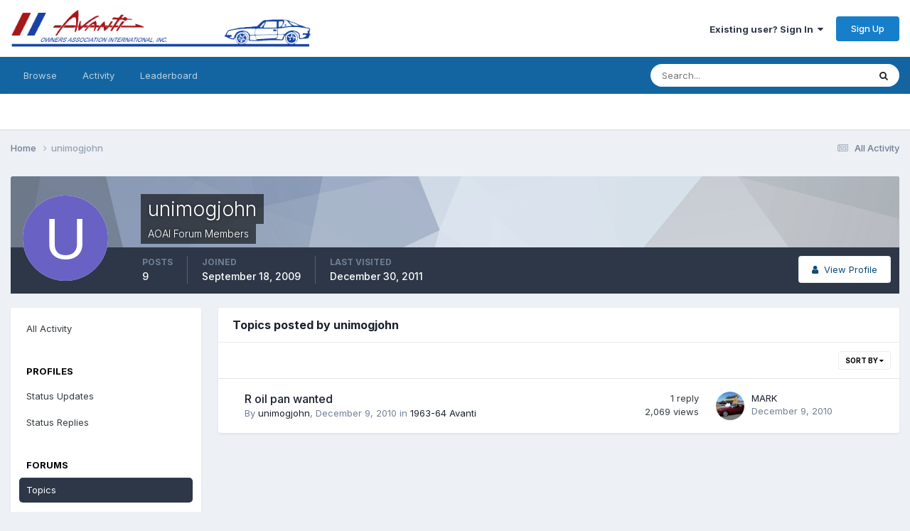

--- FILE ---
content_type: text/html;charset=UTF-8
request_url: https://aoai.org/forums/profile/9158-unimogjohn/content/?type=forums_topic
body_size: 8396
content:
<!DOCTYPE html>
<html lang="en-US" dir="ltr">
	<head>
		<meta charset="utf-8">
        
		<title>unimogjohn's Content - AOAI Forums</title>
		
		
		
		

	<meta name="viewport" content="width=device-width, initial-scale=1">


	
	


	<meta name="twitter:card" content="summary" />


	
		<meta name="twitter:site" content="@avantimagazine" />
	



	
		
			
				<meta property="og:site_name" content="AOAI Forums">
			
		
	

	
		
			
				<meta property="og:locale" content="en_US">
			
		
	


	
		<link rel="canonical" href="https://aoai.org/forums/profile/9158-unimogjohn/content/?type=forums_topic" />
	





<link rel="manifest" href="https://aoai.org/forums/manifest.webmanifest/">
<meta name="msapplication-config" content="https://aoai.org/forums/browserconfig.xml/">
<meta name="msapplication-starturl" content="/">
<meta name="application-name" content="AOAI Forums">
<meta name="apple-mobile-web-app-title" content="AOAI Forums">

	<meta name="theme-color" content="#ffffff">










<link rel="preload" href="//aoai.org/forums/applications/core/interface/font/fontawesome-webfont.woff2?v=4.7.0" as="font" crossorigin="anonymous">
		


	<link rel="preconnect" href="https://fonts.googleapis.com">
	<link rel="preconnect" href="https://fonts.gstatic.com" crossorigin>
	
		<link href="https://fonts.googleapis.com/css2?family=Inter:wght@300;400;500;600;700&display=swap" rel="stylesheet">
	



	<link rel='stylesheet' href='https://aoai.org/forums/uploads/css_built_3/341e4a57816af3ba440d891ca87450ff_framework.css?v=35cbfe37af1758660715' media='all'>

	<link rel='stylesheet' href='https://aoai.org/forums/uploads/css_built_3/05e81b71abe4f22d6eb8d1a929494829_responsive.css?v=35cbfe37af1758660715' media='all'>

	<link rel='stylesheet' href='https://aoai.org/forums/uploads/css_built_3/90eb5adf50a8c640f633d47fd7eb1778_core.css?v=35cbfe37af1758660715' media='all'>

	<link rel='stylesheet' href='https://aoai.org/forums/uploads/css_built_3/5a0da001ccc2200dc5625c3f3934497d_core_responsive.css?v=35cbfe37af1758660715' media='all'>

	<link rel='stylesheet' href='https://aoai.org/forums/uploads/css_built_3/ffdbd8340d5c38a97b780eeb2549bc3f_profiles.css?v=35cbfe37af1758660715' media='all'>

	<link rel='stylesheet' href='https://aoai.org/forums/uploads/css_built_3/f2ef08fd7eaff94a9763df0d2e2aaa1f_streams.css?v=35cbfe37af1758660715' media='all'>

	<link rel='stylesheet' href='https://aoai.org/forums/uploads/css_built_3/9be4fe0d9dd3ee2160f368f53374cd3f_leaderboard.css?v=35cbfe37af1758660715' media='all'>

	<link rel='stylesheet' href='https://aoai.org/forums/uploads/css_built_3/125515e1b6f230e3adf3a20c594b0cea_profiles_responsive.css?v=35cbfe37af1758660715' media='all'>

	<link rel='stylesheet' href='https://aoai.org/forums/uploads/css_built_3/6a6afb106122c1b73b3caacf669ca862_profile.css?v=35cbfe37af1758660715' media='all'>

	<link rel='stylesheet' href='https://aoai.org/forums/uploads/css_built_3/62e269ced0fdab7e30e026f1d30ae516_forums.css?v=35cbfe37af1758660715' media='all'>

	<link rel='stylesheet' href='https://aoai.org/forums/uploads/css_built_3/76e62c573090645fb99a15a363d8620e_forums_responsive.css?v=35cbfe37af1758660715' media='all'>





<link rel='stylesheet' href='https://aoai.org/forums/uploads/css_built_3/258adbb6e4f3e83cd3b355f84e3fa002_custom.css?v=35cbfe37af1758660715' media='all'>




		
		

	
	<link rel='shortcut icon' href='https://aoai.org/forums/uploads/monthly_2016_12/favicon.ico.8b1e8928e7bf5e946a8039248f4da94b.ico' type="image/x-icon">

	</head>
	<body class='ipsApp ipsApp_front ipsJS_none ipsClearfix' data-controller='core.front.core.app' data-message="" data-pageApp='core' data-pageLocation='front' data-pageModule='members' data-pageController='profile' data-pageID='9158'  >
		
        

        

		<a href='#ipsLayout_mainArea' class='ipsHide' title='Go to main content on this page' accesskey='m'>Jump to content</a>
		





		<div id='ipsLayout_header' class='ipsClearfix'>
			<header>
				<div class='ipsLayout_container'>
					


<a href='https://aoai.org/forums/' id='elLogo' accesskey='1'><img src="https://aoai.org/forums/uploads/monthly_2019_05/letterheadlogo.jpg.f3015b6a43b4db03cc8f69e2da05517e.jpg" alt='AOAI Forums'></a>

					
						

	<ul id='elUserNav' class='ipsList_inline cSignedOut ipsResponsive_showDesktop'>
		
        
		
        
        
            
            <li id='elSignInLink'>
                <a href='https://aoai.org/forums/login/' data-ipsMenu-closeOnClick="false" data-ipsMenu id='elUserSignIn'>
                    Existing user? Sign In &nbsp;<i class='fa fa-caret-down'></i>
                </a>
                
<div id='elUserSignIn_menu' class='ipsMenu ipsMenu_auto ipsHide'>
	<form accept-charset='utf-8' method='post' action='https://aoai.org/forums/login/'>
		<input type="hidden" name="csrfKey" value="c82f3fa4adde491296d9d0d6aa96e4ad">
		<input type="hidden" name="ref" value="aHR0cHM6Ly9hb2FpLm9yZy9mb3J1bXMvcHJvZmlsZS85MTU4LXVuaW1vZ2pvaG4vY29udGVudC8/dHlwZT1mb3J1bXNfdG9waWM=">
		<div data-role="loginForm">
			
			
			
				
<div class="ipsPad ipsForm ipsForm_vertical">
	<h4 class="ipsType_sectionHead">Sign In</h4>
	<br><br>
	<ul class='ipsList_reset'>
		<li class="ipsFieldRow ipsFieldRow_noLabel ipsFieldRow_fullWidth">
			
			
				<input type="email" placeholder="Email Address" name="auth" autocomplete="email">
			
		</li>
		<li class="ipsFieldRow ipsFieldRow_noLabel ipsFieldRow_fullWidth">
			<input type="password" placeholder="Password" name="password" autocomplete="current-password">
		</li>
		<li class="ipsFieldRow ipsFieldRow_checkbox ipsClearfix">
			<span class="ipsCustomInput">
				<input type="checkbox" name="remember_me" id="remember_me_checkbox" value="1" checked aria-checked="true">
				<span></span>
			</span>
			<div class="ipsFieldRow_content">
				<label class="ipsFieldRow_label" for="remember_me_checkbox">Remember me</label>
				<span class="ipsFieldRow_desc">Not recommended on shared computers</span>
			</div>
		</li>
		<li class="ipsFieldRow ipsFieldRow_fullWidth">
			<button type="submit" name="_processLogin" value="usernamepassword" class="ipsButton ipsButton_primary ipsButton_small" id="elSignIn_submit">Sign In</button>
			
				<p class="ipsType_right ipsType_small">
					
						<a href='https://aoai.org/forums/lostpassword/' data-ipsDialog data-ipsDialog-title='Forgot your password?'>
					
					Forgot your password?</a>
				</p>
			
		</li>
	</ul>
</div>
			
		</div>
	</form>
</div>
            </li>
            
        
		
			<li>
				
					<a href='https://aoai.org/forums/register/' data-ipsDialog data-ipsDialog-size='narrow' data-ipsDialog-title='Sign Up' id='elRegisterButton' class='ipsButton ipsButton_normal ipsButton_primary'>Sign Up</a>
				
			</li>
		
	</ul>

						
<ul class='ipsMobileHamburger ipsList_reset ipsResponsive_hideDesktop'>
	<li data-ipsDrawer data-ipsDrawer-drawerElem='#elMobileDrawer'>
		<a href='#'>
			
			
				
			
			
			
			<i class='fa fa-navicon'></i>
		</a>
	</li>
</ul>
					
				</div>
			</header>
			

	<nav data-controller='core.front.core.navBar' class=' ipsResponsive_showDesktop'>
		<div class='ipsNavBar_primary ipsLayout_container '>
			<ul data-role="primaryNavBar" class='ipsClearfix'>
				


	
		
		
		<li  id='elNavSecondary_1' data-role="navBarItem" data-navApp="core" data-navExt="CustomItem">
			
			
				<a href="https://aoai.org/forums/"  data-navItem-id="1" >
					Browse<span class='ipsNavBar_active__identifier'></span>
				</a>
			
			
				<ul class='ipsNavBar_secondary ipsHide' data-role='secondaryNavBar'>
					


	
		
		
		<li  id='elNavSecondary_8' data-role="navBarItem" data-navApp="forums" data-navExt="Forums">
			
			
				<a href="https://aoai.org/forums/"  data-navItem-id="8" >
					Forums<span class='ipsNavBar_active__identifier'></span>
				</a>
			
			
		</li>
	
	

	
		
		
		<li  id='elNavSecondary_9' data-role="navBarItem" data-navApp="calendar" data-navExt="Calendar">
			
			
				<a href="https://aoai.org/forums/events/"  data-navItem-id="9" >
					Events<span class='ipsNavBar_active__identifier'></span>
				</a>
			
			
		</li>
	
	

	
	

	
		
		
		<li  id='elNavSecondary_11' data-role="navBarItem" data-navApp="core" data-navExt="StaffDirectory">
			
			
				<a href="https://aoai.org/forums/staff/"  data-navItem-id="11" >
					Staff<span class='ipsNavBar_active__identifier'></span>
				</a>
			
			
		</li>
	
	

	
		
		
		<li  id='elNavSecondary_12' data-role="navBarItem" data-navApp="core" data-navExt="OnlineUsers">
			
			
				<a href="https://aoai.org/forums/online/"  data-navItem-id="12" >
					Online Users<span class='ipsNavBar_active__identifier'></span>
				</a>
			
			
		</li>
	
	

	
		
		
		<li  id='elNavSecondary_13' data-role="navBarItem" data-navApp="core" data-navExt="Leaderboard">
			
			
				<a href="https://aoai.org/forums/leaderboard/"  data-navItem-id="13" >
					Leaderboard<span class='ipsNavBar_active__identifier'></span>
				</a>
			
			
		</li>
	
	

					<li class='ipsHide' id='elNavigationMore_1' data-role='navMore'>
						<a href='#' data-ipsMenu data-ipsMenu-appendTo='#elNavigationMore_1' id='elNavigationMore_1_dropdown'>More <i class='fa fa-caret-down'></i></a>
						<ul class='ipsHide ipsMenu ipsMenu_auto' id='elNavigationMore_1_dropdown_menu' data-role='moreDropdown'></ul>
					</li>
				</ul>
			
		</li>
	
	

	
		
		
		<li  id='elNavSecondary_2' data-role="navBarItem" data-navApp="core" data-navExt="CustomItem">
			
			
				<a href="https://aoai.org/forums/discover/"  data-navItem-id="2" >
					Activity<span class='ipsNavBar_active__identifier'></span>
				</a>
			
			
				<ul class='ipsNavBar_secondary ipsHide' data-role='secondaryNavBar'>
					


	
		
		
		<li  id='elNavSecondary_3' data-role="navBarItem" data-navApp="core" data-navExt="AllActivity">
			
			
				<a href="https://aoai.org/forums/discover/"  data-navItem-id="3" >
					All Activity<span class='ipsNavBar_active__identifier'></span>
				</a>
			
			
		</li>
	
	

	
	

	
	

	
	

	
		
		
		<li  id='elNavSecondary_7' data-role="navBarItem" data-navApp="core" data-navExt="Search">
			
			
				<a href="https://aoai.org/forums/search/"  data-navItem-id="7" >
					Search<span class='ipsNavBar_active__identifier'></span>
				</a>
			
			
		</li>
	
	

					<li class='ipsHide' id='elNavigationMore_2' data-role='navMore'>
						<a href='#' data-ipsMenu data-ipsMenu-appendTo='#elNavigationMore_2' id='elNavigationMore_2_dropdown'>More <i class='fa fa-caret-down'></i></a>
						<ul class='ipsHide ipsMenu ipsMenu_auto' id='elNavigationMore_2_dropdown_menu' data-role='moreDropdown'></ul>
					</li>
				</ul>
			
		</li>
	
	

	
		
		
		<li  id='elNavSecondary_14' data-role="navBarItem" data-navApp="core" data-navExt="Leaderboard">
			
			
				<a href="https://aoai.org/forums/leaderboard/"  data-navItem-id="14" >
					Leaderboard<span class='ipsNavBar_active__identifier'></span>
				</a>
			
			
		</li>
	
	

	
	

	
	

				<li class='ipsHide' id='elNavigationMore' data-role='navMore'>
					<a href='#' data-ipsMenu data-ipsMenu-appendTo='#elNavigationMore' id='elNavigationMore_dropdown'>More</a>
					<ul class='ipsNavBar_secondary ipsHide' data-role='secondaryNavBar'>
						<li class='ipsHide' id='elNavigationMore_more' data-role='navMore'>
							<a href='#' data-ipsMenu data-ipsMenu-appendTo='#elNavigationMore_more' id='elNavigationMore_more_dropdown'>More <i class='fa fa-caret-down'></i></a>
							<ul class='ipsHide ipsMenu ipsMenu_auto' id='elNavigationMore_more_dropdown_menu' data-role='moreDropdown'></ul>
						</li>
					</ul>
				</li>
			</ul>
			

	<div id="elSearchWrapper">
		<div id='elSearch' data-controller="core.front.core.quickSearch">
			<form accept-charset='utf-8' action='//aoai.org/forums/search/?do=quicksearch' method='post'>
                <input type='search' id='elSearchField' placeholder='Search...' name='q' autocomplete='off' aria-label='Search'>
                <details class='cSearchFilter'>
                    <summary class='cSearchFilter__text'></summary>
                    <ul class='cSearchFilter__menu'>
                        
                        <li><label><input type="radio" name="type" value="all" ><span class='cSearchFilter__menuText'>Everywhere</span></label></li>
                        
                        
                            <li><label><input type="radio" name="type" value="core_statuses_status" checked><span class='cSearchFilter__menuText'>Status Updates</span></label></li>
                        
                            <li><label><input type="radio" name="type" value="forums_topic"><span class='cSearchFilter__menuText'>Topics</span></label></li>
                        
                            <li><label><input type="radio" name="type" value="calendar_event"><span class='cSearchFilter__menuText'>Events</span></label></li>
                        
                            <li><label><input type="radio" name="type" value="core_members"><span class='cSearchFilter__menuText'>Members</span></label></li>
                        
                    </ul>
                </details>
				<button class='cSearchSubmit' type="submit" aria-label='Search'><i class="fa fa-search"></i></button>
			</form>
		</div>
	</div>

		</div>
	</nav>

			
<ul id='elMobileNav' class='ipsResponsive_hideDesktop' data-controller='core.front.core.mobileNav'>
	
		
			<li id='elMobileBreadcrumb'>
				<a href='https://aoai.org/forums/'>
					<span>Home</span>
				</a>
			</li>
		
	
	
	
	<li >
		<a data-action="defaultStream" href='https://aoai.org/forums/discover/'><i class="fa fa-newspaper-o" aria-hidden="true"></i></a>
	</li>

	

	
		<li class='ipsJS_show'>
			<a href='https://aoai.org/forums/search/'><i class='fa fa-search'></i></a>
		</li>
	
</ul>
		</div>
		<main id='ipsLayout_body' class='ipsLayout_container'>
			<div id='ipsLayout_contentArea'>
				<div id='ipsLayout_contentWrapper'>
					
<nav class='ipsBreadcrumb ipsBreadcrumb_top ipsFaded_withHover'>
	

	<ul class='ipsList_inline ipsPos_right'>
		
		<li >
			<a data-action="defaultStream" class='ipsType_light '  href='https://aoai.org/forums/discover/'><i class="fa fa-newspaper-o" aria-hidden="true"></i> <span>All Activity</span></a>
		</li>
		
	</ul>

	<ul data-role="breadcrumbList">
		<li>
			<a title="Home" href='https://aoai.org/forums/'>
				<span>Home <i class='fa fa-angle-right'></i></span>
			</a>
		</li>
		
		
			<li>
				
					<a href='https://aoai.org/forums/profile/9158-unimogjohn/'>
						<span>unimogjohn </span>
					</a>
				
			</li>
		
	</ul>
</nav>
					
					<div id='ipsLayout_mainArea'>
						
						
						
						

	




						


<div data-controller='core.front.profile.main' id='elProfileUserContent'>
	

<header data-role="profileHeader">
    <div class='ipsPageHead_special cProfileHeaderMinimal' id='elProfileHeader' data-controller='core.global.core.coverPhoto' data-url="https://aoai.org/forums/profile/9158-unimogjohn/?csrfKey=c82f3fa4adde491296d9d0d6aa96e4ad" data-coverOffset='0'>
        
        <div class='ipsCoverPhoto_container' style="background-color: hsl(216, 100%, 80% )">
            <img src='https://aoai.org/forums/uploads/set_resources_3/84c1e40ea0e759e3f1505eb1788ddf3c_pattern.png' class='ipsCoverPhoto_photo' data-action="toggleCoverPhoto" alt=''>
        </div>
        
        
        <div class='ipsColumns ipsColumns_collapsePhone' data-hideOnCoverEdit>
            <div class='ipsColumn ipsColumn_fixed ipsColumn_narrow ipsPos_center' id='elProfilePhoto'>
                
                <span class='ipsUserPhoto ipsUserPhoto_xlarge'>
						<img src='data:image/svg+xml,%3Csvg%20xmlns%3D%22http%3A%2F%2Fwww.w3.org%2F2000%2Fsvg%22%20viewBox%3D%220%200%201024%201024%22%20style%3D%22background%3A%236962c4%22%3E%3Cg%3E%3Ctext%20text-anchor%3D%22middle%22%20dy%3D%22.35em%22%20x%3D%22512%22%20y%3D%22512%22%20fill%3D%22%23ffffff%22%20font-size%3D%22700%22%20font-family%3D%22-apple-system%2C%20BlinkMacSystemFont%2C%20Roboto%2C%20Helvetica%2C%20Arial%2C%20sans-serif%22%3EU%3C%2Ftext%3E%3C%2Fg%3E%3C%2Fsvg%3E' alt=''>
					</span>
                
                
            </div>
            <div class='ipsColumn ipsColumn_fluid'>
                <div class='ipsPos_left ipsPad cProfileHeader_name ipsType_normal'>
                    <h1 class='ipsType_reset ipsPageHead_barText'>
                        unimogjohn

                        
                        
                    </h1>
                    <span>
						
						<span class='ipsPageHead_barText'>AOAI Forum Members</span>
					</span>
                </div>
                
                <ul class='ipsList_inline ipsPad ipsResponsive_hidePhone ipsResponsive_block ipsPos_left'>
                    
                    <li>

<div data-followApp='core' data-followArea='member' data-followID='9158'  data-controller='core.front.core.followButton'>
	
		

	
</div></li>
                    
                    
                </ul>
                
            </div>
        </div>
    </div>

    <div class='ipsGrid ipsAreaBackground ipsPad ipsResponsive_showPhone ipsResponsive_block'>
        
        
        

        
        
        <div data-role='switchView' class='ipsGrid_span12'>
            <div data-action="goToProfile" data-type='phone' class=''>
                <a href='https://aoai.org/forums/profile/9158-unimogjohn/' class='ipsButton ipsButton_veryLight ipsButton_small ipsButton_fullWidth' title="unimogjohn's Profile"><i class='fa fa-user'></i></a>
            </div>
            <div data-action="browseContent" data-type='phone' class='ipsHide'>
                <a href="https://aoai.org/forums/profile/9158-unimogjohn/content/" rel="nofollow" class='ipsButton ipsButton_veryLight ipsButton_small ipsButton_fullWidth'  title="unimogjohn's Content"><i class='fa fa-newspaper-o'></i></a>
            </div>
        </div>
    </div>

    <div id='elProfileStats' class='ipsClearfix sm:ipsPadding ipsResponsive_pull'>
        <div data-role='switchView' class='ipsResponsive_hidePhone ipsPos_right'>
            <a href='https://aoai.org/forums/profile/9158-unimogjohn/' class='ipsButton ipsButton_veryLight ipsButton_small ipsPos_right ' data-action="goToProfile" data-type='full' title="unimogjohn's Profile"><i class='fa fa-user'></i> <span class='ipsResponsive_showDesktop ipsResponsive_inline'>&nbsp;View Profile</span></a>
            <a href="https://aoai.org/forums/profile/9158-unimogjohn/content/" rel="nofollow" class='ipsButton ipsButton_veryLight ipsButton_small ipsPos_right ipsHide' data-action="browseContent" data-type='full' title="unimogjohn's Content"><i class='fa fa-newspaper-o'></i> <span class='ipsResponsive_showDesktop ipsResponsive_inline'>&nbsp;See their activity</span></a>
        </div>
        <ul class='ipsList_reset ipsFlex ipsFlex-ai:center ipsFlex-fw:wrap ipsPos_left ipsResponsive_noFloat'>
            <li>
                <h4 class='ipsType_minorHeading'>Posts</h4>
                9
            </li>
            <li>
                <h4 class='ipsType_minorHeading'>Joined</h4>
                <time datetime='2009-09-18T23:36:33Z' title='09/18/2009 11:36  PM' data-short='16 yr'>September 18, 2009</time>
            </li>
            
            <li>
                <h4 class='ipsType_minorHeading'>Last visited</h4>
                <span>
					
                    <time datetime='2011-12-30T01:47:18Z' title='12/30/2011 01:47  AM' data-short='14 yr'>December 30, 2011</time>
				</span>
            </li>
            
            
        </ul>
    </div>
</header>
	<div data-role="profileContent" class='ipsSpacer_top'>

		<div class="ipsColumns ipsColumns_collapsePhone">
			<div class="ipsColumn ipsColumn_wide">
				<div class='ipsPadding:half ipsBox'>
					<div class="ipsSideMenu" data-ipsTabBar data-ipsTabBar-contentArea='#elUserContent' data-ipsTabBar-itemselector=".ipsSideMenu_item" data-ipsTabBar-activeClass="ipsSideMenu_itemActive" data-ipsSideMenu>
						<h3 class="ipsSideMenu_mainTitle ipsAreaBackground_light ipsType_medium">
							<a href="#user_content" class="ipsPad_double" data-action="openSideMenu"><i class="fa fa-bars"></i> &nbsp;Content Type&nbsp;<i class="fa fa-caret-down"></i></a>
						</h3>
						<div>
							<ul class="ipsSideMenu_list">
								<li><a href="https://aoai.org/forums/profile/9158-unimogjohn/content/?change_section=1" class="ipsSideMenu_item ">All Activity</a></li>
							</ul>
							
								<h4 class='ipsSideMenu_subTitle'>Profiles</h4>
								<ul class="ipsSideMenu_list">
									
										<li><a href="https://aoai.org/forums/profile/9158-unimogjohn/content/?type=core_statuses_status&amp;change_section=1" class="ipsSideMenu_item ">Status Updates</a></li>
									
										<li><a href="https://aoai.org/forums/profile/9158-unimogjohn/content/?type=core_statuses_reply&amp;change_section=1" class="ipsSideMenu_item ">Status Replies</a></li>
									
								</ul>
							
								<h4 class='ipsSideMenu_subTitle'>Forums</h4>
								<ul class="ipsSideMenu_list">
									
										<li><a href="https://aoai.org/forums/profile/9158-unimogjohn/content/?type=forums_topic&amp;change_section=1" class="ipsSideMenu_item ipsSideMenu_itemActive">Topics</a></li>
									
										<li><a href="https://aoai.org/forums/profile/9158-unimogjohn/content/?type=forums_topic_post&amp;change_section=1" class="ipsSideMenu_item ">Posts</a></li>
									
								</ul>
							
								<h4 class='ipsSideMenu_subTitle'>Events</h4>
								<ul class="ipsSideMenu_list">
									
										<li><a href="https://aoai.org/forums/profile/9158-unimogjohn/content/?type=calendar_event&amp;change_section=1" class="ipsSideMenu_item ">Events</a></li>
									
										<li><a href="https://aoai.org/forums/profile/9158-unimogjohn/content/?type=calendar_event_comment&amp;change_section=1" class="ipsSideMenu_item ">Event Comments</a></li>
									
								</ul>
							
						</div>			
					</div>
				</div>
			</div>
			<div class="ipsColumn ipsColumn_fluid" id='elUserContent'>
				
<div class='ipsBox'>
	<h2 class='ipsType_sectionTitle ipsType_reset'>Topics posted by unimogjohn</h2>
	
<div data-baseurl='https://aoai.org/forums/profile/9158-unimogjohn/content/?type=forums_topic' data-resort='listResort' data-controller='core.global.core.table'   data-tableID='7833b73ce7c58e043d545c8c5815de13'>
	

	
	<div class="ipsButtonBar ipsPad_half ipsClearfix ipsClear">
		

		<ul class="ipsButtonRow ipsPos_right ipsClearfix">
			
				<li>
					
					<a href="#elSortByMenu_menu" id="elSortByMenu_1b5513c04ce2c27eba39dc7f6efe0d91" data-role="sortButton" data-ipsMenu data-ipsMenu-activeClass="ipsButtonRow_active" data-ipsMenu-selectable="radio">Sort By <i class="fa fa-caret-down"></i></a>
					<ul class="ipsMenu ipsMenu_auto ipsMenu_withStem ipsMenu_selectable ipsHide" id="elSortByMenu_1b5513c04ce2c27eba39dc7f6efe0d91_menu">
							
							
								<li class="ipsMenu_item ipsMenu_itemChecked" data-ipsMenuValue="last_post" data-sortDirection='desc'><a href="https://aoai.org/forums/profile/9158-unimogjohn/content/?type=forums_topic&amp;sortby=last_post&amp;sortdirection=desc" rel="nofollow">Recently Updated</a></li>
							
								<li class="ipsMenu_item " data-ipsMenuValue="title" data-sortDirection='asc'><a href="https://aoai.org/forums/profile/9158-unimogjohn/content/?type=forums_topic&amp;sortby=title&amp;sortdirection=asc" rel="nofollow">Title</a></li>
							
								<li class="ipsMenu_item " data-ipsMenuValue="start_date" data-sortDirection='desc'><a href="https://aoai.org/forums/profile/9158-unimogjohn/content/?type=forums_topic&amp;sortby=start_date&amp;sortdirection=desc" rel="nofollow">Start Date</a></li>
							
								<li class="ipsMenu_item " data-ipsMenuValue="posts" data-sortDirection='desc'><a href="https://aoai.org/forums/profile/9158-unimogjohn/content/?type=forums_topic&amp;sortby=posts&amp;sortdirection=desc" rel="nofollow">Most Commented</a></li>
							
								<li class="ipsMenu_item " data-ipsMenuValue="views" data-sortDirection='desc'><a href="https://aoai.org/forums/profile/9158-unimogjohn/content/?type=forums_topic&amp;sortby=views&amp;sortdirection=desc" rel="nofollow">Most Viewed</a></li>
							
						
					</ul>
					
				</li>
			
			
		</ul>

		<div data-role="tablePagination" class='ipsHide'>
			


		</div>
	</div>
	

	
		
			<ol class='ipsDataList ipsClear cProfileContent ' id='elTable_1b5513c04ce2c27eba39dc7f6efe0d91' data-role="tableRows">
				

	
		


<li class="ipsDataItem ipsDataItem_responsivePhoto   ">
	
		
			
				<div class='ipsDataItem_icon ipsPos_top'>&nbsp;</div>
			
		
	
	<div class='ipsDataItem_main'>
		<h4 class='ipsDataItem_title ipsContained_container'>
			
			
			
			<span class='ipsType_break ipsContained'>
				<a href='https://aoai.org/forums/topic/1886-r-oil-pan-wanted/' data-ipsHover data-ipsHover-target='https://aoai.org/forums/topic/1886-r-oil-pan-wanted/?preview=1' data-ipsHover-timeout='1.5' >
					
					R oil pan wanted
				</a>
			</span>
			
		</h4>
		
		<p class='ipsType_reset ipsType_medium ipsType_light'>
			By 


<a href='https://aoai.org/forums/profile/9158-unimogjohn/' rel="nofollow" data-ipsHover data-ipsHover-width='370' data-ipsHover-target='https://aoai.org/forums/profile/9158-unimogjohn/?do=hovercard&amp;referrer=https%253A%252F%252Faoai.org%252Fforums%252Fprofile%252F9158-unimogjohn%252Fcontent%252F%253Ftype%253Dforums_topic' title="Go to unimogjohn's profile" class="ipsType_break">unimogjohn</a>,  <time datetime='2010-12-09T14:07:55Z' title='12/09/2010 02:07  PM' data-short='15 yr'>December 9, 2010</time>
			
				in <a href="https://aoai.org/forums/forum/1-1963-64-avanti/">1963-64 Avanti</a>
			
		</p>
		<ul class='ipsList_inline ipsClearfix ipsType_light'>
			
		</ul>
		
	</div>
	<ul class='ipsDataItem_stats'>
		
			
				<li >
					<span class='ipsDataItem_stats_number'>1</span>
					<span class='ipsDataItem_stats_type'> reply</span>
				</li>
			
				<li >
					<span class='ipsDataItem_stats_number'>2,069</span>
					<span class='ipsDataItem_stats_type'> views</span>
				</li>
			
		
	</ul>
	<ul class='ipsDataItem_lastPoster ipsDataItem_withPhoto'>
		<li>
			
				


	<a href="https://aoai.org/forums/profile/314-mark/" rel="nofollow" data-ipsHover data-ipsHover-width="370" data-ipsHover-target="https://aoai.org/forums/profile/314-mark/?do=hovercard" class="ipsUserPhoto ipsUserPhoto_tiny" title="Go to MARK's profile">
		<img src='https://aoai.org/forums/uploads/profile/photo-thumb-314.jpg' alt='MARK' loading="lazy">
	</a>

			
		</li>
		<li>
			
				


<a href='https://aoai.org/forums/profile/314-mark/' rel="nofollow" data-ipsHover data-ipsHover-width='370' data-ipsHover-target='https://aoai.org/forums/profile/314-mark/?do=hovercard&amp;referrer=https%253A%252F%252Faoai.org%252Fforums%252Fprofile%252F9158-unimogjohn%252Fcontent%252F%253Ftype%253Dforums_topic' title="Go to MARK's profile" class="ipsType_break">MARK</a>
			
		</li>
		<li class="ipsType_light">
			<a href='https://aoai.org/forums/topic/1886-r-oil-pan-wanted/' title='Go to last post' class='ipsType_blendLinks'>
				<time datetime='2010-12-09T18:50:07Z' title='12/09/2010 06:50  PM' data-short='15 yr'>December 9, 2010</time>
			</a>
		</li>
	</ul>
	
</li>
	

			</ol>
		

	
	<div class="ipsButtonBar ipsPad_half ipsClearfix ipsClear ipsHide" data-role="tablePagination">
		


	</div>
</div>
</div>
			</div>
		</div>

	</div>
</div>

						


					</div>
					


					
<nav class='ipsBreadcrumb ipsBreadcrumb_bottom ipsFaded_withHover'>
	
		


	

	<ul class='ipsList_inline ipsPos_right'>
		
		<li >
			<a data-action="defaultStream" class='ipsType_light '  href='https://aoai.org/forums/discover/'><i class="fa fa-newspaper-o" aria-hidden="true"></i> <span>All Activity</span></a>
		</li>
		
	</ul>

	<ul data-role="breadcrumbList">
		<li>
			<a title="Home" href='https://aoai.org/forums/'>
				<span>Home <i class='fa fa-angle-right'></i></span>
			</a>
		</li>
		
		
			<li>
				
					<a href='https://aoai.org/forums/profile/9158-unimogjohn/'>
						<span>unimogjohn </span>
					</a>
				
			</li>
		
	</ul>
</nav>
				</div>
			</div>
			
		</main>
		<footer id='ipsLayout_footer' class='ipsClearfix'>
			<div class='ipsLayout_container'>
				
				

<ul id='elFooterSocialLinks' class='ipsList_inline ipsType_center ipsSpacer_top'>
	

	
		<li class='cUserNav_icon'>
			<a href='https://www.facebook.com/groups/avantiowners/' target='_blank' class='cShareLink cShareLink_facebook' rel='noopener noreferrer'><i class='fa fa-facebook'></i></a>
        </li>
	
		<li class='cUserNav_icon'>
			<a href='http://x.com/avantimagazine' target='_blank' class='cShareLink cShareLink_x' rel='noopener noreferrer'><i class='fa fa-x'></i></a>
        </li>
	

</ul>


<ul class='ipsList_inline ipsType_center ipsSpacer_top' id="elFooterLinks">
	
	
	
	
		<li>
			<a href='#elNavTheme_menu' id='elNavTheme' data-ipsMenu data-ipsMenu-above>Theme <i class='fa fa-caret-down'></i></a>
			<ul id='elNavTheme_menu' class='ipsMenu ipsMenu_selectable ipsHide'>
			
				<li class='ipsMenu_item'>
					<form action="//aoai.org/forums/theme/?csrfKey=c82f3fa4adde491296d9d0d6aa96e4ad" method="post">
					<input type="hidden" name="ref" value="aHR0cHM6Ly9hb2FpLm9yZy9mb3J1bXMvcHJvZmlsZS85MTU4LXVuaW1vZ2pvaG4vY29udGVudC8/dHlwZT1mb3J1bXNfdG9waWM=">
					<button type='submit' name='id' value='1' class='ipsButton ipsButton_link ipsButton_link_secondary'>Default </button>
					</form>
				</li>
			
				<li class='ipsMenu_item ipsMenu_itemChecked'>
					<form action="//aoai.org/forums/theme/?csrfKey=c82f3fa4adde491296d9d0d6aa96e4ad" method="post">
					<input type="hidden" name="ref" value="aHR0cHM6Ly9hb2FpLm9yZy9mb3J1bXMvcHJvZmlsZS85MTU4LXVuaW1vZ2pvaG4vY29udGVudC8/dHlwZT1mb3J1bXNfdG9waWM=">
					<button type='submit' name='id' value='3' class='ipsButton ipsButton_link ipsButton_link_secondary'>AOAI (Default)</button>
					</form>
				</li>
			
			</ul>
		</li>
	
	
	
		<li><a rel="nofollow" href='https://aoai.org/forums/contact/' data-ipsdialog  data-ipsdialog-title="Contact Us">Contact Us</a></li>
	
	<li><a rel="nofollow" href='https://aoai.org/forums/cookies/'>Cookies</a></li>

</ul>	


<p id='elCopyright'>
	<span id='elCopyright_userLine'>Avanti Owners Association International</span>
	<a rel='nofollow' title='Invision Community' href='https://www.invisioncommunity.com/'>Powered by Invision Community</a>
</p>
			</div>
		</footer>
		
<div id='elMobileDrawer' class='ipsDrawer ipsHide'>
	<div class='ipsDrawer_menu'>
		<a href='#' class='ipsDrawer_close' data-action='close'><span>&times;</span></a>
		<div class='ipsDrawer_content ipsFlex ipsFlex-fd:column'>
			
				<div class='ipsPadding ipsBorder_bottom'>
					<ul class='ipsToolList ipsToolList_vertical'>
						<li>
							<a href='https://aoai.org/forums/login/' id='elSigninButton_mobile' class='ipsButton ipsButton_light ipsButton_small ipsButton_fullWidth'>Existing user? Sign In</a>
						</li>
						
							<li>
								
									<a href='https://aoai.org/forums/register/' data-ipsDialog data-ipsDialog-size='narrow' data-ipsDialog-title='Sign Up' data-ipsDialog-fixed='true' id='elRegisterButton_mobile' class='ipsButton ipsButton_small ipsButton_fullWidth ipsButton_important'>Sign Up</a>
								
							</li>
						
					</ul>
				</div>
			

			

			<ul class='ipsDrawer_list ipsFlex-flex:11'>
				

				
				
				
				
					
						
						
							<li class='ipsDrawer_itemParent'>
								<h4 class='ipsDrawer_title'><a href='#'>Browse</a></h4>
								<ul class='ipsDrawer_list'>
									<li data-action="back"><a href='#'>Back</a></li>
									
									
										
										
										
											
												
													
													
									
													
									
									
									
										


	
		
			<li>
				<a href='https://aoai.org/forums/' >
					Forums
				</a>
			</li>
		
	

	
		
			<li>
				<a href='https://aoai.org/forums/events/' >
					Events
				</a>
			</li>
		
	

	

	
		
			<li>
				<a href='https://aoai.org/forums/staff/' >
					Staff
				</a>
			</li>
		
	

	
		
			<li>
				<a href='https://aoai.org/forums/online/' >
					Online Users
				</a>
			</li>
		
	

	
		
			<li>
				<a href='https://aoai.org/forums/leaderboard/' >
					Leaderboard
				</a>
			</li>
		
	

										
								</ul>
							</li>
						
					
				
					
						
						
							<li class='ipsDrawer_itemParent'>
								<h4 class='ipsDrawer_title'><a href='#'>Activity</a></h4>
								<ul class='ipsDrawer_list'>
									<li data-action="back"><a href='#'>Back</a></li>
									
									
										
										
										
											
												
													
													
									
													
									
									
									
										


	
		
			<li>
				<a href='https://aoai.org/forums/discover/' >
					All Activity
				</a>
			</li>
		
	

	

	

	

	
		
			<li>
				<a href='https://aoai.org/forums/search/' >
					Search
				</a>
			</li>
		
	

										
								</ul>
							</li>
						
					
				
					
						
						
							<li><a href='https://aoai.org/forums/leaderboard/' >Leaderboard</a></li>
						
					
				
					
				
					
				
				
			</ul>

			
		</div>
	</div>
</div>

<div id='elMobileCreateMenuDrawer' class='ipsDrawer ipsHide'>
	<div class='ipsDrawer_menu'>
		<a href='#' class='ipsDrawer_close' data-action='close'><span>&times;</span></a>
		<div class='ipsDrawer_content ipsSpacer_bottom ipsPad'>
			<ul class='ipsDrawer_list'>
				<li class="ipsDrawer_listTitle ipsType_reset">Create New...</li>
				
			</ul>
		</div>
	</div>
</div>
		
		

	
	<script type='text/javascript'>
		var ipsDebug = false;		
	
		var CKEDITOR_BASEPATH = '//aoai.org/forums/applications/core/interface/ckeditor/ckeditor/';
	
		var ipsSettings = {
			
			
			cookie_path: "/forums/",
			
			cookie_prefix: "ips4_",
			
			
			cookie_ssl: true,
			
            essential_cookies: ["oauth_authorize","member_id","login_key","clearAutosave","lastSearch","device_key","IPSSessionFront","loggedIn","noCache","hasJS","cookie_consent","cookie_consent_optional","forumpass_*"],
			upload_imgURL: "https://aoai.org/forums/uploads/set_resources_3/0cb563f8144768654a2205065d13abd6_upload.png",
			message_imgURL: "https://aoai.org/forums/uploads/set_resources_3/0cb563f8144768654a2205065d13abd6_message.png",
			notification_imgURL: "https://aoai.org/forums/uploads/set_resources_3/0cb563f8144768654a2205065d13abd6_notification.png",
			baseURL: "//aoai.org/forums/",
			jsURL: "//aoai.org/forums/applications/core/interface/js/js.php",
			csrfKey: "c82f3fa4adde491296d9d0d6aa96e4ad",
			antiCache: "35cbfe37af1758660715",
			jsAntiCache: "35cbfe37af1766074660",
			disableNotificationSounds: true,
			useCompiledFiles: true,
			links_external: true,
			memberID: 0,
			lazyLoadEnabled: false,
			blankImg: "//aoai.org/forums/applications/core/interface/js/spacer.png",
			googleAnalyticsEnabled: false,
			matomoEnabled: false,
			viewProfiles: true,
			mapProvider: 'none',
			mapApiKey: '',
			pushPublicKey: null,
			relativeDates: true
		};
		
		
		
		
			ipsSettings['maxImageDimensions'] = {
				width: 1000,
				height: 750
			};
		
		
	</script>





<script type='text/javascript' src='https://aoai.org/forums/uploads/javascript_global/root_library.js?v=35cbfe37af1766074660' data-ips></script>


<script type='text/javascript' src='https://aoai.org/forums/uploads/javascript_global/root_js_lang_1.js?v=35cbfe37af1766074660' data-ips></script>


<script type='text/javascript' src='https://aoai.org/forums/uploads/javascript_global/root_framework.js?v=35cbfe37af1766074660' data-ips></script>


<script type='text/javascript' src='https://aoai.org/forums/uploads/javascript_core/global_global_core.js?v=35cbfe37af1766074660' data-ips></script>


<script type='text/javascript' src='https://aoai.org/forums/uploads/javascript_global/root_front.js?v=35cbfe37af1766074660' data-ips></script>


<script type='text/javascript' src='https://aoai.org/forums/uploads/javascript_core/front_front_core.js?v=35cbfe37af1766074660' data-ips></script>


<script type='text/javascript' src='https://aoai.org/forums/uploads/javascript_core/front_front_statuses.js?v=35cbfe37af1766074660' data-ips></script>


<script type='text/javascript' src='https://aoai.org/forums/uploads/javascript_core/front_front_profile.js?v=35cbfe37af1766074660' data-ips></script>


<script type='text/javascript' src='https://aoai.org/forums/uploads/javascript_core/front_app.js?v=35cbfe37af1766074660' data-ips></script>


<script type='text/javascript' src='https://aoai.org/forums/uploads/javascript_global/root_map.js?v=35cbfe37af1766074660' data-ips></script>



	<script type='text/javascript'>
		
			ips.setSetting( 'date_format', jQuery.parseJSON('"mm\/dd\/yy"') );
		
			ips.setSetting( 'date_first_day', jQuery.parseJSON('0') );
		
			ips.setSetting( 'ipb_url_filter_option', jQuery.parseJSON('"none"') );
		
			ips.setSetting( 'url_filter_any_action', jQuery.parseJSON('"allow"') );
		
			ips.setSetting( 'bypass_profanity', jQuery.parseJSON('0') );
		
			ips.setSetting( 'emoji_style', jQuery.parseJSON('"native"') );
		
			ips.setSetting( 'emoji_shortcodes', jQuery.parseJSON('true') );
		
			ips.setSetting( 'emoji_ascii', jQuery.parseJSON('true') );
		
			ips.setSetting( 'emoji_cache', jQuery.parseJSON('1702134915') );
		
			ips.setSetting( 'image_jpg_quality', jQuery.parseJSON('85') );
		
			ips.setSetting( 'cloud2', jQuery.parseJSON('false') );
		
			ips.setSetting( 'isAnonymous', jQuery.parseJSON('false') );
		
		
        
    </script>



<script type='application/ld+json'>
{
    "@context": "http://www.schema.org",
    "publisher": "https://aoai.org/forums/#organization",
    "@type": "WebSite",
    "@id": "https://aoai.org/forums/#website",
    "mainEntityOfPage": "https://aoai.org/forums/",
    "name": "AOAI Forums",
    "url": "https://aoai.org/forums/",
    "potentialAction": {
        "type": "SearchAction",
        "query-input": "required name=query",
        "target": "https://aoai.org/forums/search/?q={query}"
    },
    "inLanguage": [
        {
            "@type": "Language",
            "name": "English (USA)",
            "alternateName": "en-US"
        }
    ]
}	
</script>

<script type='application/ld+json'>
{
    "@context": "http://www.schema.org",
    "@type": "Organization",
    "@id": "https://aoai.org/forums/#organization",
    "mainEntityOfPage": "https://aoai.org/forums/",
    "name": "AOAI Forums",
    "url": "https://aoai.org/forums/",
    "logo": {
        "@type": "ImageObject",
        "@id": "https://aoai.org/forums/#logo",
        "url": "https://aoai.org/forums/uploads/monthly_2019_05/letterheadlogo.jpg.f3015b6a43b4db03cc8f69e2da05517e.jpg"
    },
    "sameAs": [
        "https://www.facebook.com/groups/avantiowners/",
        "http://x.com/avantimagazine"
    ],
    "address": {
        "@type": "PostalAddress",
        "streetAddress": "PO Box 1715",
        "addressLocality": "Maple Grove",
        "addressRegion": "Minnesota",
        "postalCode": "55311-6715",
        "addressCountry": "US"
    }
}	
</script>

<script type='application/ld+json'>
{
    "@context": "http://schema.org",
    "@type": "BreadcrumbList",
    "itemListElement": [
        {
            "@type": "ListItem",
            "position": 1,
            "item": {
                "name": "unimogjohn",
                "@id": "https://aoai.org/forums/profile/9158-unimogjohn/"
            }
        }
    ]
}	
</script>

<script type='application/ld+json'>
{
    "@context": "http://schema.org",
    "@type": "ContactPage",
    "url": "https://aoai.org/forums/contact/"
}	
</script>



<script type='text/javascript'>
    (() => {
        let gqlKeys = [];
        for (let [k, v] of Object.entries(gqlKeys)) {
            ips.setGraphQlData(k, v);
        }
    })();
</script>
		
		<!--ipsQueryLog-->
		<!--ipsCachingLog-->
		
		
		
        
	</body>
</html>